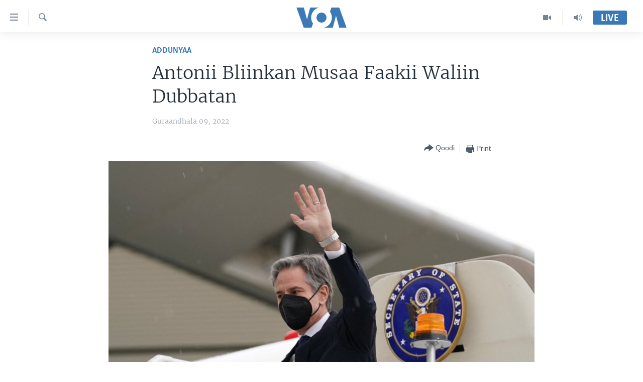

--- FILE ---
content_type: text/html; charset=utf-8
request_url: https://www.voaafaanoromoo.com/a/antonii-bliinkan-musaa-faakii-waliin-dubbatan-/6434279.html
body_size: 9400
content:

<!DOCTYPE html>
<html lang="om" dir="ltr" class="no-js">
<head>
<link href="/Content/responsive/VOA/om/VOA-om.css?&amp;av=0.0.0.0&amp;cb=309" rel="stylesheet"/>
<script src="https://tags.voaafaanoromoo.com/voa-pangea/prod/utag.sync.js"></script> <script type='text/javascript' src='https://www.youtube.com/iframe_api' async></script>
<script type="text/javascript">
//a general 'js' detection, must be on top level in <head>, due to CSS performance
document.documentElement.className = "js";
var cacheBuster = "309";
var appBaseUrl = "/";
var imgEnhancerBreakpoints = [0, 144, 256, 408, 650, 1023, 1597];
var isLoggingEnabled = false;
var isPreviewPage = false;
var isLivePreviewPage = false;
if (!isPreviewPage) {
window.RFE = window.RFE || {};
window.RFE.cacheEnabledByParam = window.location.href.indexOf('nocache=1') === -1;
const url = new URL(window.location.href);
const params = new URLSearchParams(url.search);
// Remove the 'nocache' parameter
params.delete('nocache');
// Update the URL without the 'nocache' parameter
url.search = params.toString();
window.history.replaceState(null, '', url.toString());
} else {
window.addEventListener('load', function() {
const links = window.document.links;
for (let i = 0; i < links.length; i++) {
links[i].href = '#';
links[i].target = '_self';
}
})
}
// Iframe & Embed detection
var embedProperties = {};
try {
// Reliable way to check if we are in an iframe.
var isIframe = window.self !== window.top;
embedProperties.is_iframe = isIframe;
if (!isIframe) {
embedProperties.embed_context = "main";
} else {
// We are in an iframe. Let's try to access the parent.
// This access will only fail with strict cross-origin (without document.domain).
var parentLocation = window.top.location;
// The access succeeded. Now we explicitly compare the hostname.
if (window.location.hostname === parentLocation.hostname) {
embedProperties.embed_context = "embed_self";
} else {
// Hostname is different (e.g. different subdomain with document.domain)
embedProperties.embed_context = "embed_cross";
}
// Since the access works, we can safely get the details.
embedProperties.url_parent = parentLocation.href;
embedProperties.title_parent = window.top.document.title;
}
} catch (err) {
// We are in an iframe, and an error occurred, probably due to cross-origin restrictions.
embedProperties.is_iframe = true;
embedProperties.embed_context = "embed_cross";
// We cannot access the properties of window.top.
// `document.referrer` can sometimes provide the URL of the parent page.
// It is not 100% reliable, but it is the best we can do in this situation.
embedProperties.url_parent = document.referrer || null;
embedProperties.title_parent = null; // We can't get to the title in a cross-origin scenario.
}
var pwaEnabled = false;
var swCacheDisabled;
</script>
<meta charset="utf-8" />
<title>Antonii Bliinkan&#160;Musaa Faakii Waliin Dubbatan&#160;</title>
<meta name="description" content="Mnisteerrii haajaa alaa Yunaaytid Istees Antonii Bliinkan dura ta’aa komiishina gamtaa Afrikaa Musaa Faakii waliin dubbachuu isaanii dubbii himaan ministrii dantaa alaa Amerikaa Need Praayis ibsanii jiru.
Mariin isaanii kunis, dhimmoota siyaasaa fi nageenyaa kan gara fuula duraa irratti yoo..." />
<meta name="keywords" content="Addunyaa" />
<meta name="viewport" content="width=device-width, initial-scale=1.0" />
<meta http-equiv="X-UA-Compatible" content="IE=edge" />
<meta name="robots" content="max-image-preview:large"><meta property="fb:pages" content="137401322961858" />
<meta name="msvalidate.01" content="3286EE554B6F672A6F2E608C02343C0E" />
<link href="https://www.voaafaanoromoo.com/a/antonii-bliinkan-musaa-faakii-waliin-dubbatan-/6434279.html" rel="canonical" />
<meta name="apple-mobile-web-app-title" content="VOA" />
<meta name="apple-mobile-web-app-status-bar-style" content="black" />
<meta name="apple-itunes-app" content="app-id=632618796, app-argument=//6434279.ltr" />
<meta content="Antonii Bliinkan Musaa Faakii Waliin Dubbatan " property="og:title" />
<meta content="Mnisteerrii haajaa alaa Yunaaytid Istees Antonii Bliinkan dura ta’aa komiishina gamtaa Afrikaa Musaa Faakii waliin dubbachuu isaanii dubbii himaan ministrii dantaa alaa Amerikaa Need Praayis ibsanii jiru.
Mariin isaanii kunis, dhimmoota siyaasaa fi nageenyaa kan gara fuula duraa irratti yoo..." property="og:description" />
<meta content="article" property="og:type" />
<meta content="https://www.voaafaanoromoo.com/a/antonii-bliinkan-musaa-faakii-waliin-dubbatan-/6434279.html" property="og:url" />
<meta content="Voice of America" property="og:site_name" />
<meta content="https://www.facebook.com/pages/VOA-Afaan-Oromoo/137401322961858" property="article:publisher" />
<meta content="https://gdb.voanews.com/092b0000-0a00-0242-2e46-08d9ebc97e0a_w1200_h630.jpg" property="og:image" />
<meta content="1200" property="og:image:width" />
<meta content="630" property="og:image:height" />
<meta content="1759041361072661" property="fb:app_id" />
<meta content="summary_large_image" name="twitter:card" />
<meta content="@VOAAfaanOromoo" name="twitter:site" />
<meta content="https://gdb.voanews.com/092b0000-0a00-0242-2e46-08d9ebc97e0a_w1200_h630.jpg" name="twitter:image" />
<meta content="Antonii Bliinkan Musaa Faakii Waliin Dubbatan " name="twitter:title" />
<meta content="Mnisteerrii haajaa alaa Yunaaytid Istees Antonii Bliinkan dura ta’aa komiishina gamtaa Afrikaa Musaa Faakii waliin dubbachuu isaanii dubbii himaan ministrii dantaa alaa Amerikaa Need Praayis ibsanii jiru.
Mariin isaanii kunis, dhimmoota siyaasaa fi nageenyaa kan gara fuula duraa irratti yoo..." name="twitter:description" />
<link rel="amphtml" href="https://www.voaafaanoromoo.com/amp/antonii-bliinkan-musaa-faakii-waliin-dubbatan-/6434279.html" />
<script type="application/ld+json">{"articleSection":"Addunyaa","isAccessibleForFree":true,"headline":"Antonii Bliinkan Musaa Faakii Waliin Dubbatan ","inLanguage":"om","keywords":"Addunyaa","author":{"@type":"Person","name":"VOA"},"datePublished":"2022-02-09 17:43:28Z","dateModified":"2022-02-09 17:43:28Z","publisher":{"logo":{"width":512,"height":220,"@type":"ImageObject","url":"https://www.voaafaanoromoo.com/Content/responsive/VOA/om/img/logo.png"},"@type":"NewsMediaOrganization","url":"https://www.voaafaanoromoo.com","sameAs":["https://www.facebook.com/VOAOromo/","https://www.youtube.com/channel/UCa-wtNWzpQ2USSbEejPFn7A","https://www.instagram.com/voaafaanoromoo","https://twitter.com/VOAAfaanOromoo"],"name":"Sagalee Ameerikaa","alternateName":""},"@context":"https://schema.org","@type":"NewsArticle","mainEntityOfPage":"https://www.voaafaanoromoo.com/a/antonii-bliinkan-musaa-faakii-waliin-dubbatan-/6434279.html","url":"https://www.voaafaanoromoo.com/a/antonii-bliinkan-musaa-faakii-waliin-dubbatan-/6434279.html","description":"Mnisteerrii haajaa alaa Yunaaytid Istees Antonii Bliinkan dura ta’aa komiishina gamtaa Afrikaa Musaa Faakii waliin dubbachuu isaanii dubbii himaan ministrii dantaa alaa Amerikaa Need Praayis ibsanii jiru.\r\n Mariin isaanii kunis, dhimmoota siyaasaa fi nageenyaa kan gara fuula duraa irratti yoo...","image":{"width":1080,"height":608,"@type":"ImageObject","url":"https://gdb.voanews.com/092b0000-0a00-0242-2e46-08d9ebc97e0a_w1080_h608.jpg"},"name":"Antonii Bliinkan Musaa Faakii Waliin Dubbatan "}</script>
<script src="/Scripts/responsive/infographics.b?v=dVbZ-Cza7s4UoO3BqYSZdbxQZVF4BOLP5EfYDs4kqEo1&amp;av=0.0.0.0&amp;cb=309"></script>
<script src="/Scripts/responsive/loader.b?v=C-JLefdHQ4ECvt5x4bMsJCTq2VRkcN8JUkP-IB-DzAI1&amp;av=0.0.0.0&amp;cb=309"></script>
<link rel="icon" type="image/svg+xml" href="/Content/responsive/VOA/img/webApp/favicon.svg" />
<link rel="alternate icon" href="/Content/responsive/VOA/img/webApp/favicon.ico" />
<link rel="apple-touch-icon" sizes="152x152" href="/Content/responsive/VOA/img/webApp/ico-152x152.png" />
<link rel="apple-touch-icon" sizes="144x144" href="/Content/responsive/VOA/img/webApp/ico-144x144.png" />
<link rel="apple-touch-icon" sizes="114x114" href="/Content/responsive/VOA/img/webApp/ico-114x114.png" />
<link rel="apple-touch-icon" sizes="72x72" href="/Content/responsive/VOA/img/webApp/ico-72x72.png" />
<link rel="apple-touch-icon-precomposed" href="/Content/responsive/VOA/img/webApp/ico-57x57.png" />
<link rel="icon" sizes="192x192" href="/Content/responsive/VOA/img/webApp/ico-192x192.png" />
<link rel="icon" sizes="128x128" href="/Content/responsive/VOA/img/webApp/ico-128x128.png" />
<meta name="msapplication-TileColor" content="#ffffff" />
<meta name="msapplication-TileImage" content="/Content/responsive/VOA/img/webApp/ico-144x144.png" />
<link rel="alternate" type="application/rss+xml" title="VOA - Top Stories [RSS]" href="/api/" />
<link rel="sitemap" type="application/rss+xml" href="/sitemap.xml" />
<script type="text/javascript">
var analyticsData = Object.assign(embedProperties, {url:"https://www.voaafaanoromoo.com/a/antonii-bliinkan-musaa-faakii-waliin-dubbatan-/6434279.html",property_id:"446",article_uid:"6434279",page_title:"Antonii Bliinkan Musaa Faakii Waliin Dubbatan ",page_type:"article",content_type:"article",subcontent_type:"article",last_modified:"2022-02-09 17:43:28Z",pub_datetime:"2022-02-09 17:43:28Z",section:"addunyaa",english_section:"world",byline:"",categories:"world",domain:"www.voaafaanoromoo.com",language:"Afaan Oromoo",language_service:"VOA Horn of Africa",platform:"web",copied:"no",copied_article:"",copied_title:"",runs_js:"Yes",cms_release:"8.45.0.0.309",enviro_type:"prod",slug:"antonii-bliinkan-musaa-faakii-waliin-dubbatan-",entity:"VOA",short_language_service:"ORO",platform_short:"W",page_name:"Antonii Bliinkan Musaa Faakii Waliin Dubbatan "});
// Push Analytics data as GTM message (without "event" attribute and before GTM initialization)
window.dataLayer = window.dataLayer || [];
window.dataLayer.push(analyticsData);
</script>
<script type="text/javascript" data-cookiecategory="analytics">
var gtmEventObject = {event: 'page_meta_ready'};window.dataLayer = window.dataLayer || [];window.dataLayer.push(gtmEventObject);
var renderGtm = "true";
if (renderGtm === "true") {
(function(w,d,s,l,i){w[l]=w[l]||[];w[l].push({'gtm.start':new Date().getTime(),event:'gtm.js'});var f=d.getElementsByTagName(s)[0],j=d.createElement(s),dl=l!='dataLayer'?'&l='+l:'';j.async=true;j.src='//www.googletagmanager.com/gtm.js?id='+i+dl;f.parentNode.insertBefore(j,f);})(window,document,'script','dataLayer','GTM-N8MP7P');
}
</script>
</head>
<body class=" nav-no-loaded cc_theme pg-article pg-article--single-column print-lay-article use-sticky-share nojs-images ">
<noscript><iframe src="https://www.googletagmanager.com/ns.html?id=GTM-N8MP7P" height="0" width="0" style="display:none;visibility:hidden"></iframe></noscript> <script type="text/javascript" data-cookiecategory="analytics">
var gtmEventObject = {event: 'page_meta_ready'};window.dataLayer = window.dataLayer || [];window.dataLayer.push(gtmEventObject);
var renderGtm = "true";
if (renderGtm === "true") {
(function(w,d,s,l,i){w[l]=w[l]||[];w[l].push({'gtm.start':new Date().getTime(),event:'gtm.js'});var f=d.getElementsByTagName(s)[0],j=d.createElement(s),dl=l!='dataLayer'?'&l='+l:'';j.async=true;j.src='//www.googletagmanager.com/gtm.js?id='+i+dl;f.parentNode.insertBefore(j,f);})(window,document,'script','dataLayer','GTM-N8MP7P');
}
</script>
<!--Analytics tag js version start-->
<script type="text/javascript" data-cookiecategory="analytics">
var utag_data = Object.assign({}, analyticsData, {pub_year:"2022",pub_month:"02",pub_day:"09",pub_hour:"17",pub_weekday:"Wednesday"});
if(typeof(TealiumTagFrom)==='function' && typeof(TealiumTagSearchKeyword)==='function') {
var utag_from=TealiumTagFrom();var utag_searchKeyword=TealiumTagSearchKeyword();
if(utag_searchKeyword!=null && utag_searchKeyword!=='' && utag_data["search_keyword"]==null) utag_data["search_keyword"]=utag_searchKeyword;if(utag_from!=null && utag_from!=='') utag_data["from"]=TealiumTagFrom();}
if(window.top!== window.self&&utag_data.page_type==="snippet"){utag_data.page_type = 'iframe';}
try{if(window.top!==window.self&&window.self.location.hostname===window.top.location.hostname){utag_data.platform = 'self-embed';utag_data.platform_short = 'se';}}catch(e){if(window.top!==window.self&&window.self.location.search.includes("platformType=self-embed")){utag_data.platform = 'cross-promo';utag_data.platform_short = 'cp';}}
(function(a,b,c,d){ a="https://tags.voaafaanoromoo.com/voa-pangea/prod/utag.js"; b=document;c="script";d=b.createElement(c);d.src=a;d.type="text/java"+c;d.async=true; a=b.getElementsByTagName(c)[0];a.parentNode.insertBefore(d,a); })();
</script>
<!--Analytics tag js version end-->
<!-- Analytics tag management NoScript -->
<noscript>
<img style="position: absolute; border: none;" src="https://ssc.voaafaanoromoo.com/b/ss/bbgprod,bbgentityvoa/1/G.4--NS/1915491083?pageName=voa%3aoro%3aw%3aarticle%3aantonii%20bliinkan%c2%a0musaa%20faakii%20waliin%20dubbatan%c2%a0&amp;c6=antonii%20bliinkan%c2%a0musaa%20faakii%20waliin%20dubbatan%c2%a0&amp;v36=8.45.0.0.309&amp;v6=D=c6&amp;g=https%3a%2f%2fwww.voaafaanoromoo.com%2fa%2fantonii-bliinkan-musaa-faakii-waliin-dubbatan-%2f6434279.html&amp;c1=D=g&amp;v1=D=g&amp;events=event1,event52&amp;c16=voa%20horn%20of%20africa&amp;v16=D=c16&amp;c5=world&amp;v5=D=c5&amp;ch=addunyaa&amp;c15=afaan%20oromoo&amp;v15=D=c15&amp;c4=article&amp;v4=D=c4&amp;c14=6434279&amp;v14=D=c14&amp;v20=no&amp;c17=web&amp;v17=D=c17&amp;mcorgid=518abc7455e462b97f000101%40adobeorg&amp;server=www.voaafaanoromoo.com&amp;pageType=D=c4&amp;ns=bbg&amp;v29=D=server&amp;v25=voa&amp;v30=446&amp;v105=D=User-Agent " alt="analytics" width="1" height="1" /></noscript>
<!-- End of Analytics tag management NoScript -->
<!--*** Accessibility links - For ScreenReaders only ***-->
<section>
<div class="sr-only">
<h2>Xurree ittiin seenan</h2>
<ul>
<li><a href="#content" data-disable-smooth-scroll="1">Gara gabaasaatti darbi</a></li>
<li><a href="#navigation" data-disable-smooth-scroll="1">Gara fuula ijootti deebi&#39;i</a></li>
<li><a href="#txtHeaderSearch" data-disable-smooth-scroll="1">Gara barbaadduutti cehi</a></li>
</ul>
</div>
</section>
<div dir="ltr">
<div id="page">
<aside>
<div class="c-lightbox overlay-modal">
<div class="c-lightbox__intro">
<h2 class="c-lightbox__intro-title"></h2>
<button class="btn btn--rounded c-lightbox__btn c-lightbox__intro-next" title="Next">
<span class="ico ico--rounded ico-chevron-forward"></span>
<span class="sr-only">Next</span>
</button>
</div>
<div class="c-lightbox__nav">
<button class="btn btn--rounded c-lightbox__btn c-lightbox__btn--close" title="Close">
<span class="ico ico--rounded ico-close"></span>
<span class="sr-only">Close</span>
</button>
<button class="btn btn--rounded c-lightbox__btn c-lightbox__btn--prev" title="Previous">
<span class="ico ico--rounded ico-chevron-backward"></span>
<span class="sr-only">Previous</span>
</button>
<button class="btn btn--rounded c-lightbox__btn c-lightbox__btn--next" title="Next">
<span class="ico ico--rounded ico-chevron-forward"></span>
<span class="sr-only">Next</span>
</button>
</div>
<div class="c-lightbox__content-wrap">
<figure class="c-lightbox__content">
<span class="c-spinner c-spinner--lightbox">
<img src="/Content/responsive/img/player-spinner.png"
alt="please wait"
title="please wait" />
</span>
<div class="c-lightbox__img">
<div class="thumb">
<img src="" alt="" />
</div>
</div>
<figcaption>
<div class="c-lightbox__info c-lightbox__info--foot">
<span class="c-lightbox__counter"></span>
<span class="caption c-lightbox__caption"></span>
</div>
</figcaption>
</figure>
</div>
<div class="hidden">
<div class="content-advisory__box content-advisory__box--lightbox">
<span class="content-advisory__box-text">This image contains sensitive content which some people may find offensive or disturbing.</span>
<button class="btn btn--transparent content-advisory__box-btn m-t-md" value="text" type="button">
<span class="btn__text">
Click to reveal
</span>
</button>
</div>
</div>
</div>
<div class="print-dialogue">
<div class="container">
<h3 class="print-dialogue__title section-head">Print Options:</h3>
<div class="print-dialogue__opts">
<ul class="print-dialogue__opt-group">
<li class="form__group form__group--checkbox">
<input class="form__check " id="checkboxImages" name="checkboxImages" type="checkbox" checked="checked" />
<label for="checkboxImages" class="form__label m-t-md">Images</label>
</li>
<li class="form__group form__group--checkbox">
<input class="form__check " id="checkboxMultimedia" name="checkboxMultimedia" type="checkbox" checked="checked" />
<label for="checkboxMultimedia" class="form__label m-t-md">Multimedia</label>
</li>
</ul>
<ul class="print-dialogue__opt-group">
<li class="form__group form__group--checkbox">
<input class="form__check " id="checkboxEmbedded" name="checkboxEmbedded" type="checkbox" checked="checked" />
<label for="checkboxEmbedded" class="form__label m-t-md">Embedded Content</label>
</li>
<li class="hidden">
<input class="form__check " id="checkboxComments" name="checkboxComments" type="checkbox" />
<label for="checkboxComments" class="form__label m-t-md">Comments</label>
</li>
</ul>
</div>
<div class="print-dialogue__buttons">
<button class="btn btn--secondary close-button" type="button" title="Cancel">
<span class="btn__text ">Cancel</span>
</button>
<button class="btn btn-cust-print m-l-sm" type="button" title="Print">
<span class="btn__text ">Print</span>
</button>
</div>
</div>
</div>
<div class="ctc-message pos-fix">
<div class="ctc-message__inner">Link has been copied to clipboard</div>
</div>
</aside>
<div class="hdr-20 hdr-20--big">
<div class="hdr-20__inner">
<div class="hdr-20__max pos-rel">
<div class="hdr-20__side hdr-20__side--primary d-flex">
<label data-for="main-menu-ctrl" data-switcher-trigger="true" data-switch-target="main-menu-ctrl" class="burger hdr-trigger pos-rel trans-trigger" data-trans-evt="click" data-trans-id="menu">
<span class="ico ico-close hdr-trigger__ico hdr-trigger__ico--close burger__ico burger__ico--close"></span>
<span class="ico ico-menu hdr-trigger__ico hdr-trigger__ico--open burger__ico burger__ico--open"></span>
</label>
<div class="menu-pnl pos-fix trans-target" data-switch-target="main-menu-ctrl" data-trans-id="menu">
<div class="menu-pnl__inner">
<nav class="main-nav menu-pnl__item menu-pnl__item--first">
<ul class="main-nav__list accordeon" data-analytics-tales="false" data-promo-name="link" data-location-name="nav,secnav">
<li class="main-nav__item accordeon__item" data-switch-target="menu-item-992">
<label class="main-nav__item-name main-nav__item-name--label accordeon__control-label" data-switcher-trigger="true" data-for="menu-item-992">
Oduu
<span class="ico ico-chevron-down main-nav__chev"></span>
</label>
<div class="main-nav__sub-list">
<a class="main-nav__item-name main-nav__item-name--link main-nav__item-name--sub" href="/Oromiyaa-Itoophiyaa" title="Itoophiyaa|Eertiraa" data-item-name="oduu" >Itoophiyaa|Eertiraa</a>
<a class="main-nav__item-name main-nav__item-name--link main-nav__item-name--sub" href="/Afrikaa" title="Afrikaa" data-item-name="africa" >Afrikaa</a>
<a class="main-nav__item-name main-nav__item-name--link main-nav__item-name--sub" href="/p/8936.html" title="Yunaaytid Isteets" data-item-name="united-states" >Yunaaytid Isteets</a>
<a class="main-nav__item-name main-nav__item-name--link main-nav__item-name--sub" href="/Addunyaa" title="Addunyaa" data-item-name="world" >Addunyaa</a>
</div>
</li>
<li class="main-nav__item accordeon__item" data-switch-target="menu-item-1437">
<label class="main-nav__item-name main-nav__item-name--label accordeon__control-label" data-switcher-trigger="true" data-for="menu-item-1437">
Viidiyoo
<span class="ico ico-chevron-down main-nav__chev"></span>
</label>
<div class="main-nav__sub-list">
<a class="main-nav__item-name main-nav__item-name--link main-nav__item-name--sub" href="/tamsaasa-guyaadhaa-guyyaa" title="Tamsaasa Guyaadhaa Guyyaa" data-item-name="tamsaasa-guyaadhaa-guyyaa-tv" >Tamsaasa Guyaadhaa Guyyaa</a>
<a class="main-nav__item-name main-nav__item-name--link main-nav__item-name--sub" href="/Viidiyoo" title="Viidiyoo" data-item-name="video" >Viidiyoo</a>
<a class="main-nav__item-name main-nav__item-name--link main-nav__item-name--sub" href="/VOA60-Afrikaa" title="VOA60 Afrikaa" data-item-name="voa60-africa" >VOA60 Afrikaa</a>
<a class="main-nav__item-name main-nav__item-name--link main-nav__item-name--sub" href="/p/7416.html" title="VOA60 Ameerikaa" data-item-name="voa60-america" >VOA60 Ameerikaa</a>
<a class="main-nav__item-name main-nav__item-name--link main-nav__item-name--sub" href="/p/7415.html" title="VOA60 Addunyaa" data-item-name="voa60-world" >VOA60 Addunyaa</a>
</div>
</li>
<li class="main-nav__item">
<a class="main-nav__item-name main-nav__item-name--link" href="/z/3221" title="Tamsaasa Sagaleen" data-item-name="tamsaasa-sagaleen-" >Tamsaasa Sagaleen</a>
</li>
<li class="main-nav__item">
<a class="main-nav__item-name main-nav__item-name--link" href="https://editorials.voa.gov/z/6218" title="Ibsa Gulaalaa Mootummaa Yunaaytid Isteets" target="_blank" rel="noopener">Ibsa Gulaalaa Mootummaa Yunaaytid Isteets</a>
</li>
</ul>
</nav>
<div class="menu-pnl__item">
<a href="https://learningenglish.voanews.com/" class="menu-pnl__item-link" alt="Learning English">Learning English</a>
</div>
<div class="menu-pnl__item menu-pnl__item--social">
<h5 class="menu-pnl__sub-head">Nu Hordofaa</h5>
<a href="https://www.facebook.com/VOAOromo/" title="Feesbuukii irra nu barbaadi" data-analytics-text="follow_on_facebook" class="btn btn--rounded btn--social-inverted menu-pnl__btn js-social-btn btn-facebook" target="_blank" rel="noopener">
<span class="ico ico-facebook-alt ico--rounded"></span>
</a>
<a href="https://www.youtube.com/channel/UCa-wtNWzpQ2USSbEejPFn7A" title="YouTube irra nu barbaadi" data-analytics-text="follow_on_youtube" class="btn btn--rounded btn--social-inverted menu-pnl__btn js-social-btn btn-youtube" target="_blank" rel="noopener">
<span class="ico ico-youtube ico--rounded"></span>
</a>
<a href="https://www.instagram.com/voaafaanoromoo" title="Instagram irra nu barbaadi" data-analytics-text="follow_on_instagram" class="btn btn--rounded btn--social-inverted menu-pnl__btn js-social-btn btn-instagram" target="_blank" rel="noopener">
<span class="ico ico-instagram ico--rounded"></span>
</a>
<a href="https://twitter.com/VOAAfaanOromoo" title="Twiterii irra nu barbaadi" data-analytics-text="follow_on_twitter" class="btn btn--rounded btn--social-inverted menu-pnl__btn js-social-btn btn-twitter" target="_blank" rel="noopener">
<span class="ico ico-twitter ico--rounded"></span>
</a>
</div>
<div class="menu-pnl__item">
<a href="/navigation/allsites" class="menu-pnl__item-link">
<span class="ico ico-languages "></span>
Afaanoota
</a>
</div>
</div>
</div>
<label data-for="top-search-ctrl" data-switcher-trigger="true" data-switch-target="top-search-ctrl" class="top-srch-trigger hdr-trigger">
<span class="ico ico-close hdr-trigger__ico hdr-trigger__ico--close top-srch-trigger__ico top-srch-trigger__ico--close"></span>
<span class="ico ico-search hdr-trigger__ico hdr-trigger__ico--open top-srch-trigger__ico top-srch-trigger__ico--open"></span>
</label>
<div class="srch-top srch-top--in-header" data-switch-target="top-search-ctrl">
<div class="container">
<form action="/s" class="srch-top__form srch-top__form--in-header" id="form-topSearchHeader" method="get" role="search"><label for="txtHeaderSearch" class="sr-only">Barbaadi</label>
<input type="text" id="txtHeaderSearch" name="k" placeholder="Barruu barbaadi ..." accesskey="s" value="" class="srch-top__input analyticstag-event" onkeydown="if (event.keyCode === 13) { FireAnalyticsTagEventOnSearch('search', $dom.get('#txtHeaderSearch')[0].value) }" />
<button title="Barbaadi" type="submit" class="btn btn--top-srch analyticstag-event" onclick="FireAnalyticsTagEventOnSearch('search', $dom.get('#txtHeaderSearch')[0].value) ">
<span class="ico ico-search"></span>
</button></form>
</div>
</div>
<a href="/" class="main-logo-link">
<img src="/Content/responsive/VOA/om/img/logo-compact.svg?cb=309" class="main-logo main-logo--comp" alt="site logo">
<img src="/Content/responsive/VOA/om/img/logo.svg?cb=309" class="main-logo main-logo--big" alt="site logo">
</a>
</div>
<div class="hdr-20__side hdr-20__side--secondary d-flex">
<a href="/p/5327.html" title="Audio" class="hdr-20__secondary-item" data-item-name="audio">
<span class="ico ico-audio hdr-20__secondary-icon"></span>
</a>
<a href="/Viidiyoo" title="Video" class="hdr-20__secondary-item" data-item-name="video">
<span class="ico ico-video hdr-20__secondary-icon"></span>
</a>
<a href="/s" title="Barbaadi" class="hdr-20__secondary-item hdr-20__secondary-item--search" data-item-name="search">
<span class="ico ico-search hdr-20__secondary-icon hdr-20__secondary-icon--search"></span>
</a>
<div class="hdr-20__secondary-item live-b-drop">
<div class="live-b-drop__off">
<a href="/live/" class="live-b-drop__link" title="Live" data-item-name="live">
<span class="badge badge--live-btn badge--live-btn-off">
Live
</span>
</a>
</div>
<div class="live-b-drop__on hidden">
<label data-for="live-ctrl" data-switcher-trigger="true" data-switch-target="live-ctrl" class="live-b-drop__label pos-rel">
<span class="badge badge--live badge--live-btn">
Live
</span>
<span class="ico ico-close live-b-drop__label-ico live-b-drop__label-ico--close"></span>
</label>
<div class="live-b-drop__panel" id="targetLivePanelDiv" data-switch-target="live-ctrl"></div>
</div>
</div>
<div class="srch-bottom">
<form action="/s" class="srch-bottom__form d-flex" id="form-bottomSearch" method="get" role="search"><label for="txtSearch" class="sr-only">Barbaadi</label>
<input type="search" id="txtSearch" name="k" placeholder="Barruu barbaadi ..." accesskey="s" value="" class="srch-bottom__input analyticstag-event" onkeydown="if (event.keyCode === 13) { FireAnalyticsTagEventOnSearch('search', $dom.get('#txtSearch')[0].value) }" />
<button title="Barbaadi" type="submit" class="btn btn--bottom-srch analyticstag-event" onclick="FireAnalyticsTagEventOnSearch('search', $dom.get('#txtSearch')[0].value) ">
<span class="ico ico-search"></span>
</button></form>
</div>
</div>
<img src="/Content/responsive/VOA/om/img/logo-print.gif?cb=309" class="logo-print" loading="lazy" alt="site logo">
<img src="/Content/responsive/VOA/om/img/logo-print_color.png?cb=309" class="logo-print logo-print--color" loading="lazy" alt="site logo">
</div>
</div>
</div>
<script>
if (document.body.className.indexOf('pg-home') > -1) {
var nav2In = document.querySelector('.hdr-20__inner');
var nav2Sec = document.querySelector('.hdr-20__side--secondary');
var secStyle = window.getComputedStyle(nav2Sec);
if (nav2In && window.pageYOffset < 150 && secStyle['position'] !== 'fixed') {
nav2In.classList.add('hdr-20__inner--big')
}
}
</script>
<div class="c-hlights c-hlights--breaking c-hlights--no-item" data-hlight-display="mobile,desktop">
<div class="c-hlights__wrap container p-0">
<div class="c-hlights__nav">
<a role="button" href="#" title="Previous">
<span class="ico ico-chevron-backward m-0"></span>
<span class="sr-only">Previous</span>
</a>
<a role="button" href="#" title="Next">
<span class="ico ico-chevron-forward m-0"></span>
<span class="sr-only">Next</span>
</a>
</div>
<span class="c-hlights__label">
<span class="">Breaking News</span>
<span class="switcher-trigger">
<label data-for="more-less-1" data-switcher-trigger="true" class="switcher-trigger__label switcher-trigger__label--more p-b-0" title="Daran agarsiisi">
<span class="ico ico-chevron-down"></span>
</label>
<label data-for="more-less-1" data-switcher-trigger="true" class="switcher-trigger__label switcher-trigger__label--less p-b-0" title="Show less">
<span class="ico ico-chevron-up"></span>
</label>
</span>
</span>
<ul class="c-hlights__items switcher-target" data-switch-target="more-less-1">
</ul>
</div>
</div> <div id="content">
<main class="container">
<div class="hdr-container">
<div class="row">
<div class="col-xs-12 col-sm-12 col-md-10 col-md-offset-1">
<div class="row">
<div class="col-category col-xs-12 col-md-8 col-md-offset-2"> <div class="category js-category">
<a class="" href="/z/3227">Addunyaa</a> </div>
</div><div class="col-title col-xs-12 col-md-8 col-md-offset-2"> <h1 class="title pg-title">
Antonii Bliinkan&#160;Musaa Faakii Waliin Dubbatan&#160;
</h1>
</div><div class="col-publishing-details col-xs-12 col-md-8 col-md-offset-2"> <div class="publishing-details ">
<div class="published">
<span class="date" >
<time pubdate="pubdate" datetime="2022-02-09T20:43:28+03:00">
Guraandhala 09, 2022
</time>
</span>
</div>
</div>
</div><div class="col-xs-12 col-md-8 col-md-offset-2"> <div class="col-article-tools pos-rel article-share">
<div class="col-article-tools__end">
<div class="share--box">
<div class="sticky-share-container" style="display:none">
<div class="container">
<a href="https://www.voaafaanoromoo.com" id="logo-sticky-share">&nbsp;</a>
<div class="pg-title pg-title--sticky-share">
Antonii Bliinkan&#160;Musaa Faakii Waliin Dubbatan&#160;
</div>
<div class="sticked-nav-actions">
<!--This part is for sticky navigation display-->
<p class="buttons link-content-sharing p-0 ">
<button class="btn btn--link btn-content-sharing p-t-0 " id="btnContentSharing" value="text" role="Button" type="" title="Filannoo qoduu si dandeechisu">
<span class="ico ico-share ico--l"></span>
<span class="btn__text ">
Qoodi
</span>
</button>
</p>
<aside class="content-sharing js-content-sharing js-content-sharing--apply-sticky content-sharing--sticky"
role="complementary"
data-share-url="https://www.voaafaanoromoo.com/a/antonii-bliinkan-musaa-faakii-waliin-dubbatan-/6434279.html" data-share-title="Antonii Bliinkan&#160;Musaa Faakii Waliin Dubbatan&#160;" data-share-text="">
<div class="content-sharing__popover">
<h6 class="content-sharing__title">Qoodi</h6>
<button href="#close" id="btnCloseSharing" class="btn btn--text-like content-sharing__close-btn">
<span class="ico ico-close ico--l"></span>
</button>
<ul class="content-sharing__list">
<li class="content-sharing__item">
<div class="ctc ">
<input type="text" class="ctc__input" readonly="readonly">
<a href="" js-href="https://www.voaafaanoromoo.com/a/antonii-bliinkan-musaa-faakii-waliin-dubbatan-/6434279.html" class="content-sharing__link ctc__button">
<span class="ico ico-copy-link ico--rounded ico--s"></span>
<span class="content-sharing__link-text">Copy link</span>
</a>
</div>
</li>
<li class="content-sharing__item">
<a href="https://facebook.com/sharer.php?u=https%3a%2f%2fwww.voaafaanoromoo.com%2fa%2fantonii-bliinkan-musaa-faakii-waliin-dubbatan-%2f6434279.html"
data-analytics-text="share_on_facebook"
title="Facebook" target="_blank"
class="content-sharing__link js-social-btn">
<span class="ico ico-facebook ico--rounded ico--s"></span>
<span class="content-sharing__link-text">Facebook</span>
</a>
</li>
<li class="content-sharing__item">
<a href="https://twitter.com/share?url=https%3a%2f%2fwww.voaafaanoromoo.com%2fa%2fantonii-bliinkan-musaa-faakii-waliin-dubbatan-%2f6434279.html&amp;text=Antonii+Bliinkan%c2%a0Musaa+Faakii+Waliin+Dubbatan%c2%a0"
data-analytics-text="share_on_twitter"
title="Twitter" target="_blank"
class="content-sharing__link js-social-btn">
<span class="ico ico-twitter ico--rounded ico--s"></span>
<span class="content-sharing__link-text">Twitter</span>
</a>
</li>
<li class="content-sharing__item visible-xs-inline-block visible-sm-inline-block">
<a href="whatsapp://send?text=https%3a%2f%2fwww.voaafaanoromoo.com%2fa%2fantonii-bliinkan-musaa-faakii-waliin-dubbatan-%2f6434279.html"
data-analytics-text="share_on_whatsapp"
title="WhatsApp" target="_blank"
class="content-sharing__link js-social-btn">
<span class="ico ico-whatsapp ico--rounded ico--s"></span>
<span class="content-sharing__link-text">WhatsApp</span>
</a>
</li>
<li class="content-sharing__item">
<a href="mailto:?body=https%3a%2f%2fwww.voaafaanoromoo.com%2fa%2fantonii-bliinkan-musaa-faakii-waliin-dubbatan-%2f6434279.html&amp;subject=Antonii Bliinkan&#160;Musaa Faakii Waliin Dubbatan&#160;"
title="Email"
class="content-sharing__link ">
<span class="ico ico-email ico--rounded ico--s"></span>
<span class="content-sharing__link-text">Email</span>
</a>
</li>
</ul>
</div>
</aside>
</div>
</div>
</div>
<div class="links">
<p class="buttons link-content-sharing p-0 ">
<button class="btn btn--link btn-content-sharing p-t-0 " id="btnContentSharing" value="text" role="Button" type="" title="Filannoo qoduu si dandeechisu">
<span class="ico ico-share ico--l"></span>
<span class="btn__text ">
Qoodi
</span>
</button>
</p>
<aside class="content-sharing js-content-sharing " role="complementary"
data-share-url="https://www.voaafaanoromoo.com/a/antonii-bliinkan-musaa-faakii-waliin-dubbatan-/6434279.html" data-share-title="Antonii Bliinkan&#160;Musaa Faakii Waliin Dubbatan&#160;" data-share-text="">
<div class="content-sharing__popover">
<h6 class="content-sharing__title">Qoodi</h6>
<button href="#close" id="btnCloseSharing" class="btn btn--text-like content-sharing__close-btn">
<span class="ico ico-close ico--l"></span>
</button>
<ul class="content-sharing__list">
<li class="content-sharing__item">
<div class="ctc ">
<input type="text" class="ctc__input" readonly="readonly">
<a href="" js-href="https://www.voaafaanoromoo.com/a/antonii-bliinkan-musaa-faakii-waliin-dubbatan-/6434279.html" class="content-sharing__link ctc__button">
<span class="ico ico-copy-link ico--rounded ico--l"></span>
<span class="content-sharing__link-text">Copy link</span>
</a>
</div>
</li>
<li class="content-sharing__item">
<a href="https://facebook.com/sharer.php?u=https%3a%2f%2fwww.voaafaanoromoo.com%2fa%2fantonii-bliinkan-musaa-faakii-waliin-dubbatan-%2f6434279.html"
data-analytics-text="share_on_facebook"
title="Facebook" target="_blank"
class="content-sharing__link js-social-btn">
<span class="ico ico-facebook ico--rounded ico--l"></span>
<span class="content-sharing__link-text">Facebook</span>
</a>
</li>
<li class="content-sharing__item">
<a href="https://twitter.com/share?url=https%3a%2f%2fwww.voaafaanoromoo.com%2fa%2fantonii-bliinkan-musaa-faakii-waliin-dubbatan-%2f6434279.html&amp;text=Antonii+Bliinkan%c2%a0Musaa+Faakii+Waliin+Dubbatan%c2%a0"
data-analytics-text="share_on_twitter"
title="Twitter" target="_blank"
class="content-sharing__link js-social-btn">
<span class="ico ico-twitter ico--rounded ico--l"></span>
<span class="content-sharing__link-text">Twitter</span>
</a>
</li>
<li class="content-sharing__item visible-xs-inline-block visible-sm-inline-block">
<a href="whatsapp://send?text=https%3a%2f%2fwww.voaafaanoromoo.com%2fa%2fantonii-bliinkan-musaa-faakii-waliin-dubbatan-%2f6434279.html"
data-analytics-text="share_on_whatsapp"
title="WhatsApp" target="_blank"
class="content-sharing__link js-social-btn">
<span class="ico ico-whatsapp ico--rounded ico--l"></span>
<span class="content-sharing__link-text">WhatsApp</span>
</a>
</li>
<li class="content-sharing__item">
<a href="mailto:?body=https%3a%2f%2fwww.voaafaanoromoo.com%2fa%2fantonii-bliinkan-musaa-faakii-waliin-dubbatan-%2f6434279.html&amp;subject=Antonii Bliinkan&#160;Musaa Faakii Waliin Dubbatan&#160;"
title="Email"
class="content-sharing__link ">
<span class="ico ico-email ico--rounded ico--l"></span>
<span class="content-sharing__link-text">Email</span>
</a>
</li>
</ul>
</div>
</aside>
<p class="link-print hidden-xs buttons p-0">
<button class="btn btn--link btn-print p-t-0" onclick="if (typeof FireAnalyticsTagEvent === 'function') {FireAnalyticsTagEvent({ on_page_event: 'print_story' });}return false" title="(CTRL+P)">
<span class="ico ico-print"></span>
<span class="btn__text">Print</span>
</button>
</p>
</div>
</div>
</div>
</div>
</div><div class="col-multimedia col-xs-12 col-md-10 col-md-offset-1"> <div class="cover-media">
<figure class="media-image js-media-expand">
<div class="img-wrap">
<div class="thumb thumb16_9">
<img src="https://gdb.voanews.com/092b0000-0a00-0242-2e46-08d9ebc97e0a_w250_r1_s.jpg" alt="FAAYILII - Mnisteera haajaa alaa Yunaaytid Istees Antonii Bliinkan" />
</div>
</div>
<figcaption>
<span class="caption">FAAYILII - Mnisteera haajaa alaa Yunaaytid Istees Antonii Bliinkan</span>
</figcaption>
</figure>
</div>
</div>
</div>
</div>
</div>
</div>
<div class="body-container">
<div class="row">
<div class="col-xs-12 col-sm-12 col-md-10 col-md-offset-1">
<div class="row">
<div class="col-xs-12 col-sm-12 col-md-8 col-lg-8 col-md-offset-2">
<div id="article-content" class="content-floated-wrap fb-quotable">
<div class="wsw">
<p>Mnisteerrii haajaa alaa Yunaaytid Istees Antonii Bliinkan dura ta’aa komiishina gamtaa Afrikaa Musaa Faakii waliin dubbachuu isaanii dubbii himaan ministrii dantaa alaa Amerikaa Need Praayis ibsanii jiru. </p>
<p>Mariin isaanii kunis, dhimmoota siyaasaa fi nageenyaa kan gara fuula duraa irratti yoo ta’u kunis Sudaan Maalii fi Burkinaafaasoo fi Afrikaa keessatti Demookraasii jajjabeessuu kan jedhu ture. </p>
<p>Hundaa caalaa ilaalcha duraa Amerikaan qabdu michooma gamtaa Afrikaa waliin qabnu jechuun kan irra deebi’anii mirkaneessan Bliinkan, kunis keessumaa dhaabattoota Deemokraasii jajjabeessuun nagaa fi tasgabii kabajsisuu jechuun walgahii hogganoota Afrikaa dhiyeenya kan ibse sana jechuu isaanii Praayis ibsanii jiru. </p>
<p> </p>
</div>
<div class="footer-toolbar">
<div class="share--box">
<div class="sticky-share-container" style="display:none">
<div class="container">
<a href="https://www.voaafaanoromoo.com" id="logo-sticky-share">&nbsp;</a>
<div class="pg-title pg-title--sticky-share">
Antonii Bliinkan&#160;Musaa Faakii Waliin Dubbatan&#160;
</div>
<div class="sticked-nav-actions">
<!--This part is for sticky navigation display-->
<p class="buttons link-content-sharing p-0 ">
<button class="btn btn--link btn-content-sharing p-t-0 " id="btnContentSharing" value="text" role="Button" type="" title="Filannoo qoduu si dandeechisu">
<span class="ico ico-share ico--l"></span>
<span class="btn__text ">
Qoodi
</span>
</button>
</p>
<aside class="content-sharing js-content-sharing js-content-sharing--apply-sticky content-sharing--sticky"
role="complementary"
data-share-url="https://www.voaafaanoromoo.com/a/antonii-bliinkan-musaa-faakii-waliin-dubbatan-/6434279.html" data-share-title="Antonii Bliinkan&#160;Musaa Faakii Waliin Dubbatan&#160;" data-share-text="">
<div class="content-sharing__popover">
<h6 class="content-sharing__title">Qoodi</h6>
<button href="#close" id="btnCloseSharing" class="btn btn--text-like content-sharing__close-btn">
<span class="ico ico-close ico--l"></span>
</button>
<ul class="content-sharing__list">
<li class="content-sharing__item">
<div class="ctc ">
<input type="text" class="ctc__input" readonly="readonly">
<a href="" js-href="https://www.voaafaanoromoo.com/a/antonii-bliinkan-musaa-faakii-waliin-dubbatan-/6434279.html" class="content-sharing__link ctc__button">
<span class="ico ico-copy-link ico--rounded ico--s"></span>
<span class="content-sharing__link-text">Copy link</span>
</a>
</div>
</li>
<li class="content-sharing__item">
<a href="https://facebook.com/sharer.php?u=https%3a%2f%2fwww.voaafaanoromoo.com%2fa%2fantonii-bliinkan-musaa-faakii-waliin-dubbatan-%2f6434279.html"
data-analytics-text="share_on_facebook"
title="Facebook" target="_blank"
class="content-sharing__link js-social-btn">
<span class="ico ico-facebook ico--rounded ico--s"></span>
<span class="content-sharing__link-text">Facebook</span>
</a>
</li>
<li class="content-sharing__item">
<a href="https://twitter.com/share?url=https%3a%2f%2fwww.voaafaanoromoo.com%2fa%2fantonii-bliinkan-musaa-faakii-waliin-dubbatan-%2f6434279.html&amp;text=Antonii+Bliinkan%c2%a0Musaa+Faakii+Waliin+Dubbatan%c2%a0"
data-analytics-text="share_on_twitter"
title="Twitter" target="_blank"
class="content-sharing__link js-social-btn">
<span class="ico ico-twitter ico--rounded ico--s"></span>
<span class="content-sharing__link-text">Twitter</span>
</a>
</li>
<li class="content-sharing__item visible-xs-inline-block visible-sm-inline-block">
<a href="whatsapp://send?text=https%3a%2f%2fwww.voaafaanoromoo.com%2fa%2fantonii-bliinkan-musaa-faakii-waliin-dubbatan-%2f6434279.html"
data-analytics-text="share_on_whatsapp"
title="WhatsApp" target="_blank"
class="content-sharing__link js-social-btn">
<span class="ico ico-whatsapp ico--rounded ico--s"></span>
<span class="content-sharing__link-text">WhatsApp</span>
</a>
</li>
<li class="content-sharing__item">
<a href="mailto:?body=https%3a%2f%2fwww.voaafaanoromoo.com%2fa%2fantonii-bliinkan-musaa-faakii-waliin-dubbatan-%2f6434279.html&amp;subject=Antonii Bliinkan&#160;Musaa Faakii Waliin Dubbatan&#160;"
title="Email"
class="content-sharing__link ">
<span class="ico ico-email ico--rounded ico--s"></span>
<span class="content-sharing__link-text">Email</span>
</a>
</li>
</ul>
</div>
</aside>
</div>
</div>
</div>
<div class="links">
<p class="buttons link-content-sharing p-0 ">
<button class="btn btn--link btn-content-sharing p-t-0 " id="btnContentSharing" value="text" role="Button" type="" title="Filannoo qoduu si dandeechisu">
<span class="ico ico-share ico--l"></span>
<span class="btn__text ">
Qoodi
</span>
</button>
</p>
<aside class="content-sharing js-content-sharing " role="complementary"
data-share-url="https://www.voaafaanoromoo.com/a/antonii-bliinkan-musaa-faakii-waliin-dubbatan-/6434279.html" data-share-title="Antonii Bliinkan&#160;Musaa Faakii Waliin Dubbatan&#160;" data-share-text="">
<div class="content-sharing__popover">
<h6 class="content-sharing__title">Qoodi</h6>
<button href="#close" id="btnCloseSharing" class="btn btn--text-like content-sharing__close-btn">
<span class="ico ico-close ico--l"></span>
</button>
<ul class="content-sharing__list">
<li class="content-sharing__item">
<div class="ctc ">
<input type="text" class="ctc__input" readonly="readonly">
<a href="" js-href="https://www.voaafaanoromoo.com/a/antonii-bliinkan-musaa-faakii-waliin-dubbatan-/6434279.html" class="content-sharing__link ctc__button">
<span class="ico ico-copy-link ico--rounded ico--l"></span>
<span class="content-sharing__link-text">Copy link</span>
</a>
</div>
</li>
<li class="content-sharing__item">
<a href="https://facebook.com/sharer.php?u=https%3a%2f%2fwww.voaafaanoromoo.com%2fa%2fantonii-bliinkan-musaa-faakii-waliin-dubbatan-%2f6434279.html"
data-analytics-text="share_on_facebook"
title="Facebook" target="_blank"
class="content-sharing__link js-social-btn">
<span class="ico ico-facebook ico--rounded ico--l"></span>
<span class="content-sharing__link-text">Facebook</span>
</a>
</li>
<li class="content-sharing__item">
<a href="https://twitter.com/share?url=https%3a%2f%2fwww.voaafaanoromoo.com%2fa%2fantonii-bliinkan-musaa-faakii-waliin-dubbatan-%2f6434279.html&amp;text=Antonii+Bliinkan%c2%a0Musaa+Faakii+Waliin+Dubbatan%c2%a0"
data-analytics-text="share_on_twitter"
title="Twitter" target="_blank"
class="content-sharing__link js-social-btn">
<span class="ico ico-twitter ico--rounded ico--l"></span>
<span class="content-sharing__link-text">Twitter</span>
</a>
</li>
<li class="content-sharing__item visible-xs-inline-block visible-sm-inline-block">
<a href="whatsapp://send?text=https%3a%2f%2fwww.voaafaanoromoo.com%2fa%2fantonii-bliinkan-musaa-faakii-waliin-dubbatan-%2f6434279.html"
data-analytics-text="share_on_whatsapp"
title="WhatsApp" target="_blank"
class="content-sharing__link js-social-btn">
<span class="ico ico-whatsapp ico--rounded ico--l"></span>
<span class="content-sharing__link-text">WhatsApp</span>
</a>
</li>
<li class="content-sharing__item">
<a href="mailto:?body=https%3a%2f%2fwww.voaafaanoromoo.com%2fa%2fantonii-bliinkan-musaa-faakii-waliin-dubbatan-%2f6434279.html&amp;subject=Antonii Bliinkan&#160;Musaa Faakii Waliin Dubbatan&#160;"
title="Email"
class="content-sharing__link ">
<span class="ico ico-email ico--rounded ico--l"></span>
<span class="content-sharing__link-text">Email</span>
</a>
</li>
</ul>
</div>
</aside>
<p class="link-print hidden-xs buttons p-0">
<button class="btn btn--link btn-print p-t-0" onclick="if (typeof FireAnalyticsTagEvent === 'function') {FireAnalyticsTagEvent({ on_page_event: 'print_story' });}return false" title="(CTRL+P)">
<span class="ico ico-print"></span>
<span class="btn__text">Print</span>
</button>
</p>
</div>
</div>
</div>
</div>
</div>
</div>
</div>
</div>
</div>
</main>
<a class="btn pos-abs p-0 lazy-scroll-load" data-ajax="true" data-ajax-mode="replace" data-ajax-update="#ymla-section" data-ajax-url="/part/section/5/8860" href="/p/8860.html" loadonce="true" title="Continue reading">​</a> <div id="ymla-section" class="clear ymla-section"></div>
</div>
<footer role="contentinfo">
<div id="foot" class="foot">
<div class="container">
<div class="foot-nav collapsed" id="foot-nav">
<div class="menu">
<ul class="items">
<li class="socials block-socials">
<span class="handler" id="socials-handler">
Nu Hordofaa
</span>
<div class="inner">
<ul class="subitems follow">
<li>
<a href="https://www.facebook.com/VOAOromo/" title="Feesbuukii irra nu barbaadi" data-analytics-text="follow_on_facebook" class="btn btn--rounded js-social-btn btn-facebook" target="_blank" rel="noopener">
<span class="ico ico-facebook-alt ico--rounded"></span>
</a>
</li>
<li>
<a href="https://www.youtube.com/channel/UCa-wtNWzpQ2USSbEejPFn7A" title="YouTube irra nu barbaadi" data-analytics-text="follow_on_youtube" class="btn btn--rounded js-social-btn btn-youtube" target="_blank" rel="noopener">
<span class="ico ico-youtube ico--rounded"></span>
</a>
</li>
<li>
<a href="https://www.instagram.com/voaafaanoromoo" title="Instagram irra nu barbaadi" data-analytics-text="follow_on_instagram" class="btn btn--rounded js-social-btn btn-instagram" target="_blank" rel="noopener">
<span class="ico ico-instagram ico--rounded"></span>
</a>
</li>
<li>
<a href="https://twitter.com/VOAAfaanOromoo" title="Twiterii irra nu barbaadi" data-analytics-text="follow_on_twitter" class="btn btn--rounded js-social-btn btn-twitter" target="_blank" rel="noopener">
<span class="ico ico-twitter ico--rounded"></span>
</a>
</li>
<li>
<a href="/podcasts" title="Podcast irra nu barbaadi" data-analytics-text="follow_on_podcast" class="btn btn--rounded js-social-btn btn-podcast" >
<span class="ico ico-podcast ico--rounded"></span>
</a>
</li>
<li>
<a href="/subscribe.html" title="Maamilummaaf galmaahi" data-analytics-text="follow_on_subscribe" class="btn btn--rounded js-social-btn btn-email" >
<span class="ico ico-email ico--rounded"></span>
</a>
</li>
<li>
<a href="/rssfeeds" title="RSS irra nu barbaadi" data-analytics-text="follow_on_rss" class="btn btn--rounded js-social-btn btn-rss" >
<span class="ico ico-rss ico--rounded"></span>
</a>
</li>
</ul>
</div>
</li>
<li class="block-primary collapsed collapsible item">
<span class="handler">
Oduu
<span title="close tab" class="ico ico-chevron-up"></span>
<span title="open tab" class="ico ico-chevron-down"></span>
<span title="add" class="ico ico-plus"></span>
<span title="remove" class="ico ico-minus"></span>
</span>
<div class="inner">
<ul class="subitems">
<li class="subitem">
<a class="handler" href="/Oromiyaa-Itoophiyaa" title="Oromiyaa I Itiyoophiyaa" >Oromiyaa I Itiyoophiyaa</a>
</li>
<li class="subitem">
<a class="handler" href="/Afrikaa" title="Afrikaa" >Afrikaa</a>
</li>
<li class="subitem">
<a class="handler" href="/Addunyaa" title="Addunyaa" >Addunyaa</a>
</li>
<li class="subitem">
<a class="handler" href="/Kuusaa-Suuraalee" title="Kuusaa Suuraalee" >Kuusaa Suuraalee</a>
</li>
</ul>
</div>
</li>
<li class="block-primary collapsed collapsible item">
<span class="handler">
Sagantaalee
<span title="close tab" class="ico ico-chevron-up"></span>
<span title="open tab" class="ico ico-chevron-down"></span>
<span title="add" class="ico ico-plus"></span>
<span title="remove" class="ico ico-minus"></span>
</span>
<div class="inner">
<ul class="subitems">
<li class="subitem">
<a class="handler" href="/z/3295" title="Tamsaasa Guyaadhaa Guyyaa" >Tamsaasa Guyaadhaa Guyyaa</a>
</li>
<li class="subitem">
<a class="handler" href="/z/4516" title="Sagantaalee" >Sagantaalee</a>
</li>
<li class="subitem">
<a class="handler" href="/Viidiyoo" title="Viidiyoo" >Viidiyoo</a>
</li>
<li class="subitem">
<a class="handler" href="/VOA60-Afrikaa" title="VOA60 Afrikaa" >VOA60 Afrikaa</a>
</li>
<li class="subitem">
<a class="handler" href="/p/7416.html" title="VOA60 Ameerikaa" >VOA60 Ameerikaa</a>
</li>
<li class="subitem">
<a class="handler" href="/p/7415.html" title="VOA60 Addunyaa" >VOA60 Addunyaa</a>
</li>
</ul>
</div>
</li>
<li class="block-secondary collapsed collapsible item">
<span class="handler">
Waa’ee Keenya
<span title="close tab" class="ico ico-chevron-up"></span>
<span title="open tab" class="ico ico-chevron-down"></span>
<span title="add" class="ico ico-plus"></span>
<span title="remove" class="ico ico-minus"></span>
</span>
<div class="inner">
<ul class="subitems">
<li class="subitem">
<a class="handler" href="http://m.voaafaanoromoo.com/p/5758.html" title="Nu Quunnamuuf" >Nu Quunnamuuf</a>
</li>
<li class="subitem">
<a class="handler" href="http://m.voaafaanoromoo.com/p/5759.html" title="Sagantaa Raadiyoo fi Friikuweensiilee" >Sagantaa Raadiyoo fi Friikuweensiilee</a>
</li>
<li class="subitem">
<a class="handler" href="http://m.voaafaanoromoo.com/p/5766.html" title="Akkaataa Fayyadamaa fi Imaammata Gulantaa" >Akkaataa Fayyadamaa fi Imaammata Gulantaa</a>
</li>
<li class="subitem">
<a class="handler" href="https://www.voanews.com/section-508" title="Accessibility" >Accessibility</a>
</li>
</ul>
</div>
</li>
<li class="block-secondary collapsed collapsible item">
<span class="handler">
VOA Afrikaa
<span title="close tab" class="ico ico-chevron-up"></span>
<span title="open tab" class="ico ico-chevron-down"></span>
<span title="add" class="ico ico-plus"></span>
<span title="remove" class="ico ico-minus"></span>
</span>
<div class="inner">
<ul class="subitems">
<li class="subitem">
<a class="handler" href="http://www.amharic.voanews.com/" title="Amharic" >Amharic</a>
</li>
<li class="subitem">
<a class="handler" href="http://www.voanews.com/section/africa/2204.html" title="English" >English</a>
</li>
<li class="subitem">
<a class="handler" href="http://www.voaafrique.com" title="French" >French</a>
</li>
<li class="subitem">
<a class="handler" href="http://www.voahausa.com" title="Hausa" >Hausa</a>
</li>
<li class="subitem">
<a class="handler" href="http://www.radiyoyacuvoa.com/" title="Kinyarwanda" >Kinyarwanda</a>
</li>
<li class="subitem">
<a class="handler" href="http://www.radiyoyacuvoa.com/" title="Kirundi" >Kirundi</a>
</li>
<li class="subitem">
<a class="handler" href="http://www.voaswahili.com/" title="Swahili" >Swahili</a>
</li>
<li class="subitem">
<a class="handler" href="http://www.voandebele.com/" title="Ndebele" >Ndebele</a>
</li>
<li class="subitem">
<a class="handler" href="http://www.voaportugues.com/" title="Portuguese" >Portuguese</a>
</li>
<li class="subitem">
<a class="handler" href="http://www.voashona.com/" title="Shona" >Shona</a>
</li>
<li class="subitem">
<a class="handler" href="http://www.voasomali.com/" title="Somalia" >Somalia</a>
</li>
<li class="subitem">
<a class="handler" href="http://www.tigrigna.voanews.com/" title="Tigrigna" >Tigrigna</a>
</li>
<li class="subitem">
<a class="handler" href="http://www.voazimbabwe.com/" title="Zimbabwe" >Zimbabwe</a>
</li>
</ul>
</div>
</li>
</ul>
</div>
</div>
<div class="foot__item foot__item--copyrights">
<p class="copyright"></p>
</div>
</div>
</div>
</footer> </div>
</div>
<script defer src="/Scripts/responsive/serviceWorkerInstall.js?cb=309"></script>
<script type="text/javascript">
// opera mini - disable ico font
if (navigator.userAgent.match(/Opera Mini/i)) {
document.getElementsByTagName("body")[0].className += " can-not-ff";
}
// mobile browsers test
if (typeof RFE !== 'undefined' && RFE.isMobile) {
if (RFE.isMobile.any()) {
document.getElementsByTagName("body")[0].className += " is-mobile";
}
else {
document.getElementsByTagName("body")[0].className += " is-not-mobile";
}
}
</script>
<script src="/conf.js?x=309" type="text/javascript"></script>
<div class="responsive-indicator">
<div class="visible-xs-block">XS</div>
<div class="visible-sm-block">SM</div>
<div class="visible-md-block">MD</div>
<div class="visible-lg-block">LG</div>
</div>
<script type="text/javascript">
var bar_data = {
"apiId": "6434279",
"apiType": "1",
"isEmbedded": "0",
"culture": "om",
"cookieName": "cmsLoggedIn",
"cookieDomain": "www.voaafaanoromoo.com"
};
</script>
<div id="scriptLoaderTarget" style="display:none;contain:strict;"></div>
</body>
</html>